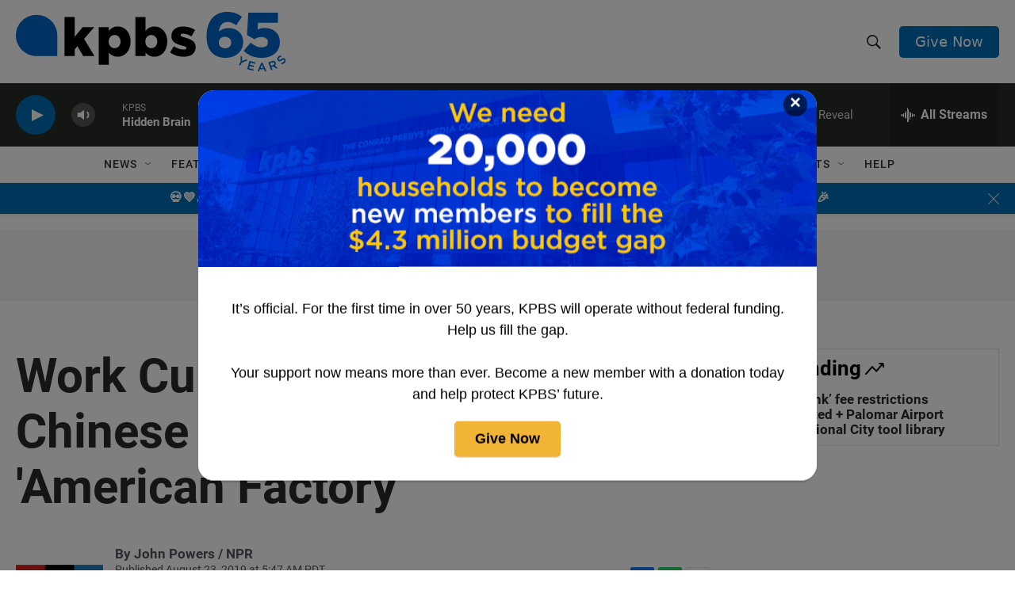

--- FILE ---
content_type: text/html; charset=utf-8
request_url: https://www.google.com/recaptcha/api2/anchor?ar=1&k=6LdRF8EbAAAAAGBCqO-5QNT28BvYzHDqkcBs-hO7&co=aHR0cHM6Ly93d3cua3Bicy5vcmc6NDQz&hl=en&v=cLm1zuaUXPLFw7nzKiQTH1dX&size=invisible&anchor-ms=20000&execute-ms=15000&cb=bwkyy29nvpr9
body_size: 45257
content:
<!DOCTYPE HTML><html dir="ltr" lang="en"><head><meta http-equiv="Content-Type" content="text/html; charset=UTF-8">
<meta http-equiv="X-UA-Compatible" content="IE=edge">
<title>reCAPTCHA</title>
<style type="text/css">
/* cyrillic-ext */
@font-face {
  font-family: 'Roboto';
  font-style: normal;
  font-weight: 400;
  src: url(//fonts.gstatic.com/s/roboto/v18/KFOmCnqEu92Fr1Mu72xKKTU1Kvnz.woff2) format('woff2');
  unicode-range: U+0460-052F, U+1C80-1C8A, U+20B4, U+2DE0-2DFF, U+A640-A69F, U+FE2E-FE2F;
}
/* cyrillic */
@font-face {
  font-family: 'Roboto';
  font-style: normal;
  font-weight: 400;
  src: url(//fonts.gstatic.com/s/roboto/v18/KFOmCnqEu92Fr1Mu5mxKKTU1Kvnz.woff2) format('woff2');
  unicode-range: U+0301, U+0400-045F, U+0490-0491, U+04B0-04B1, U+2116;
}
/* greek-ext */
@font-face {
  font-family: 'Roboto';
  font-style: normal;
  font-weight: 400;
  src: url(//fonts.gstatic.com/s/roboto/v18/KFOmCnqEu92Fr1Mu7mxKKTU1Kvnz.woff2) format('woff2');
  unicode-range: U+1F00-1FFF;
}
/* greek */
@font-face {
  font-family: 'Roboto';
  font-style: normal;
  font-weight: 400;
  src: url(//fonts.gstatic.com/s/roboto/v18/KFOmCnqEu92Fr1Mu4WxKKTU1Kvnz.woff2) format('woff2');
  unicode-range: U+0370-0377, U+037A-037F, U+0384-038A, U+038C, U+038E-03A1, U+03A3-03FF;
}
/* vietnamese */
@font-face {
  font-family: 'Roboto';
  font-style: normal;
  font-weight: 400;
  src: url(//fonts.gstatic.com/s/roboto/v18/KFOmCnqEu92Fr1Mu7WxKKTU1Kvnz.woff2) format('woff2');
  unicode-range: U+0102-0103, U+0110-0111, U+0128-0129, U+0168-0169, U+01A0-01A1, U+01AF-01B0, U+0300-0301, U+0303-0304, U+0308-0309, U+0323, U+0329, U+1EA0-1EF9, U+20AB;
}
/* latin-ext */
@font-face {
  font-family: 'Roboto';
  font-style: normal;
  font-weight: 400;
  src: url(//fonts.gstatic.com/s/roboto/v18/KFOmCnqEu92Fr1Mu7GxKKTU1Kvnz.woff2) format('woff2');
  unicode-range: U+0100-02BA, U+02BD-02C5, U+02C7-02CC, U+02CE-02D7, U+02DD-02FF, U+0304, U+0308, U+0329, U+1D00-1DBF, U+1E00-1E9F, U+1EF2-1EFF, U+2020, U+20A0-20AB, U+20AD-20C0, U+2113, U+2C60-2C7F, U+A720-A7FF;
}
/* latin */
@font-face {
  font-family: 'Roboto';
  font-style: normal;
  font-weight: 400;
  src: url(//fonts.gstatic.com/s/roboto/v18/KFOmCnqEu92Fr1Mu4mxKKTU1Kg.woff2) format('woff2');
  unicode-range: U+0000-00FF, U+0131, U+0152-0153, U+02BB-02BC, U+02C6, U+02DA, U+02DC, U+0304, U+0308, U+0329, U+2000-206F, U+20AC, U+2122, U+2191, U+2193, U+2212, U+2215, U+FEFF, U+FFFD;
}
/* cyrillic-ext */
@font-face {
  font-family: 'Roboto';
  font-style: normal;
  font-weight: 500;
  src: url(//fonts.gstatic.com/s/roboto/v18/KFOlCnqEu92Fr1MmEU9fCRc4AMP6lbBP.woff2) format('woff2');
  unicode-range: U+0460-052F, U+1C80-1C8A, U+20B4, U+2DE0-2DFF, U+A640-A69F, U+FE2E-FE2F;
}
/* cyrillic */
@font-face {
  font-family: 'Roboto';
  font-style: normal;
  font-weight: 500;
  src: url(//fonts.gstatic.com/s/roboto/v18/KFOlCnqEu92Fr1MmEU9fABc4AMP6lbBP.woff2) format('woff2');
  unicode-range: U+0301, U+0400-045F, U+0490-0491, U+04B0-04B1, U+2116;
}
/* greek-ext */
@font-face {
  font-family: 'Roboto';
  font-style: normal;
  font-weight: 500;
  src: url(//fonts.gstatic.com/s/roboto/v18/KFOlCnqEu92Fr1MmEU9fCBc4AMP6lbBP.woff2) format('woff2');
  unicode-range: U+1F00-1FFF;
}
/* greek */
@font-face {
  font-family: 'Roboto';
  font-style: normal;
  font-weight: 500;
  src: url(//fonts.gstatic.com/s/roboto/v18/KFOlCnqEu92Fr1MmEU9fBxc4AMP6lbBP.woff2) format('woff2');
  unicode-range: U+0370-0377, U+037A-037F, U+0384-038A, U+038C, U+038E-03A1, U+03A3-03FF;
}
/* vietnamese */
@font-face {
  font-family: 'Roboto';
  font-style: normal;
  font-weight: 500;
  src: url(//fonts.gstatic.com/s/roboto/v18/KFOlCnqEu92Fr1MmEU9fCxc4AMP6lbBP.woff2) format('woff2');
  unicode-range: U+0102-0103, U+0110-0111, U+0128-0129, U+0168-0169, U+01A0-01A1, U+01AF-01B0, U+0300-0301, U+0303-0304, U+0308-0309, U+0323, U+0329, U+1EA0-1EF9, U+20AB;
}
/* latin-ext */
@font-face {
  font-family: 'Roboto';
  font-style: normal;
  font-weight: 500;
  src: url(//fonts.gstatic.com/s/roboto/v18/KFOlCnqEu92Fr1MmEU9fChc4AMP6lbBP.woff2) format('woff2');
  unicode-range: U+0100-02BA, U+02BD-02C5, U+02C7-02CC, U+02CE-02D7, U+02DD-02FF, U+0304, U+0308, U+0329, U+1D00-1DBF, U+1E00-1E9F, U+1EF2-1EFF, U+2020, U+20A0-20AB, U+20AD-20C0, U+2113, U+2C60-2C7F, U+A720-A7FF;
}
/* latin */
@font-face {
  font-family: 'Roboto';
  font-style: normal;
  font-weight: 500;
  src: url(//fonts.gstatic.com/s/roboto/v18/KFOlCnqEu92Fr1MmEU9fBBc4AMP6lQ.woff2) format('woff2');
  unicode-range: U+0000-00FF, U+0131, U+0152-0153, U+02BB-02BC, U+02C6, U+02DA, U+02DC, U+0304, U+0308, U+0329, U+2000-206F, U+20AC, U+2122, U+2191, U+2193, U+2212, U+2215, U+FEFF, U+FFFD;
}
/* cyrillic-ext */
@font-face {
  font-family: 'Roboto';
  font-style: normal;
  font-weight: 900;
  src: url(//fonts.gstatic.com/s/roboto/v18/KFOlCnqEu92Fr1MmYUtfCRc4AMP6lbBP.woff2) format('woff2');
  unicode-range: U+0460-052F, U+1C80-1C8A, U+20B4, U+2DE0-2DFF, U+A640-A69F, U+FE2E-FE2F;
}
/* cyrillic */
@font-face {
  font-family: 'Roboto';
  font-style: normal;
  font-weight: 900;
  src: url(//fonts.gstatic.com/s/roboto/v18/KFOlCnqEu92Fr1MmYUtfABc4AMP6lbBP.woff2) format('woff2');
  unicode-range: U+0301, U+0400-045F, U+0490-0491, U+04B0-04B1, U+2116;
}
/* greek-ext */
@font-face {
  font-family: 'Roboto';
  font-style: normal;
  font-weight: 900;
  src: url(//fonts.gstatic.com/s/roboto/v18/KFOlCnqEu92Fr1MmYUtfCBc4AMP6lbBP.woff2) format('woff2');
  unicode-range: U+1F00-1FFF;
}
/* greek */
@font-face {
  font-family: 'Roboto';
  font-style: normal;
  font-weight: 900;
  src: url(//fonts.gstatic.com/s/roboto/v18/KFOlCnqEu92Fr1MmYUtfBxc4AMP6lbBP.woff2) format('woff2');
  unicode-range: U+0370-0377, U+037A-037F, U+0384-038A, U+038C, U+038E-03A1, U+03A3-03FF;
}
/* vietnamese */
@font-face {
  font-family: 'Roboto';
  font-style: normal;
  font-weight: 900;
  src: url(//fonts.gstatic.com/s/roboto/v18/KFOlCnqEu92Fr1MmYUtfCxc4AMP6lbBP.woff2) format('woff2');
  unicode-range: U+0102-0103, U+0110-0111, U+0128-0129, U+0168-0169, U+01A0-01A1, U+01AF-01B0, U+0300-0301, U+0303-0304, U+0308-0309, U+0323, U+0329, U+1EA0-1EF9, U+20AB;
}
/* latin-ext */
@font-face {
  font-family: 'Roboto';
  font-style: normal;
  font-weight: 900;
  src: url(//fonts.gstatic.com/s/roboto/v18/KFOlCnqEu92Fr1MmYUtfChc4AMP6lbBP.woff2) format('woff2');
  unicode-range: U+0100-02BA, U+02BD-02C5, U+02C7-02CC, U+02CE-02D7, U+02DD-02FF, U+0304, U+0308, U+0329, U+1D00-1DBF, U+1E00-1E9F, U+1EF2-1EFF, U+2020, U+20A0-20AB, U+20AD-20C0, U+2113, U+2C60-2C7F, U+A720-A7FF;
}
/* latin */
@font-face {
  font-family: 'Roboto';
  font-style: normal;
  font-weight: 900;
  src: url(//fonts.gstatic.com/s/roboto/v18/KFOlCnqEu92Fr1MmYUtfBBc4AMP6lQ.woff2) format('woff2');
  unicode-range: U+0000-00FF, U+0131, U+0152-0153, U+02BB-02BC, U+02C6, U+02DA, U+02DC, U+0304, U+0308, U+0329, U+2000-206F, U+20AC, U+2122, U+2191, U+2193, U+2212, U+2215, U+FEFF, U+FFFD;
}

</style>
<link rel="stylesheet" type="text/css" href="https://www.gstatic.com/recaptcha/releases/cLm1zuaUXPLFw7nzKiQTH1dX/styles__ltr.css">
<script nonce="nhiQ3j0avQPeA_X4_VkWIQ" type="text/javascript">window['__recaptcha_api'] = 'https://www.google.com/recaptcha/api2/';</script>
<script type="text/javascript" src="https://www.gstatic.com/recaptcha/releases/cLm1zuaUXPLFw7nzKiQTH1dX/recaptcha__en.js" nonce="nhiQ3j0avQPeA_X4_VkWIQ">
      
    </script></head>
<body><div id="rc-anchor-alert" class="rc-anchor-alert"></div>
<input type="hidden" id="recaptcha-token" value="[base64]">
<script type="text/javascript" nonce="nhiQ3j0avQPeA_X4_VkWIQ">
      recaptcha.anchor.Main.init("[\x22ainput\x22,[\x22bgdata\x22,\x22\x22,\[base64]/[base64]/[base64]/[base64]/[base64]/[base64]/[base64]/[base64]/[base64]/[base64]\\u003d\\u003d\x22,\[base64]\x22,\x22wpFxw6RSw5EKJ8KwFMOwTUXCtCZvOBTCocOowoXDtMORwq10R8O0BUzCvGnDnEBxwr5IUcOBQDNiw5A8woPDusODwrxKeUcGw4M4c27DjcK+ZCEnaHBzUEZcYy55wpp0wpbCojszw5ACw7AawrMOw5orw500woUOw4PDoAHCsQdGw7/Drl1FBg4EUl8XwoVtCFkTW1HCksOJw6/DtnbDkGzDhDDCl3cMCWF/[base64]/[base64]/CqSHDp8KdwpbDmXM+E8KMw67Dm8KkFVQIHT3CiMKDaiPDlcOrYsOBwrzCuRF1L8KlwrYFAMO4w5dhT8KTB8K4Z3N9wpXDn8OmwqXCrkMxwqpjwpXCjTXDvsKqe1Vew7VPw61rKy/[base64]/w4hUwpMuw63DvGXDsMK5w7oDRMKdPUzCrCUXwq/[base64]/CoyRTI8K0fE3DlVTCsmgVw6o3IsOOcMOdw4vCnQHDp3kXIsOHwr9eNMOvw73DpMKqwotPEEkTwqXCv8OORSBRRzfCjw0CMcOwR8K0EWtNw4jDlivDgsKLcMOGccK/[base64]/ZBXCtsO8KRjCvcKSwpPDvV7DihPCscOxwq9Ew73Ck8OVJ3zDtBXCsHzDhMOkwqPDjBzDmmMTw6Y5I8O4f8Ojw6XDuzDDnx/[base64]/CmkUCwqFmwpzCpDpeCkbCjXbCg8K8wqxnwrkyQMKRw7TDhiDDt8O1wqoEw4zDq8K8wrXChQHDsMKrw7kFS8OsanPCo8OQwppmbGNow4UFTcOowpPCpXnDm8KMw5zCi0jCg8O0bFTDjm7CuB/ClBp1Y8KIZsK1RcKnUsKcwodXQsKtahFjwooPY8KAw4DClxgCGDwheUIcw4XDv8Krw6RpXcOBBTwaWx14UcKTLXlNAAdvMwxpwq44a8Onw4kFwoPCjcO/[base64]/CpWdzasKzD8KDDS3Dv8OgGArCn8OpfUTCjsOKR0nCjMKsAhzCsCfDvgTCqz/Dg3fDoBFxwqXDtsODS8K6wr4Xwo1twpTCjMOSC111LzBFwr/DlcKBw64uwqPClULCojMFAnzChMK9QxrDpMOJDX/DtsKfYXTDni/CqsOLCyXCjxzDqsK/woFjcsORAFZmw7hVw4/CgsKsw4peCx8ww4LDo8KOfcO9wpTDjsOFw69SwpouGT1sCQfDr8KEe1/DgMOHwq3Crk/CiSjCjMKKDsKqw4lXwovCqCx1Jw5Ww7LCsQ/Du8Kqw7/DklwMwrFEw55KccKxwr7Dl8OfL8KfwpB8w7gjw7tWX2R6Hi7Cn33DmlbDhcOQMsKMPwgkw7wwNsOHNS9qw7jDh8KCRzbCicK/JWBibsKnfcOgGHfDqUsIw45JMlLClFwsLmvCpMKUSMOYw4bDr3Qtw5sxw4wTwr/DhDIGwoXDksK/w7BnwrDDqsKQw6kMTcOBwojDo2EZZcOhD8OkHlwww7JAcALDmsKiPMKCw70XWMKsWH7Dv0nCpcKgwpbChMKwwqVGLcKtSsK+wrPDtcKGw5FAw7bDji3Cg8Kcwo8tHSVsMD4KworCp8KpMcODfMKNITHDhwDDrMKMwrcDwrlbLcOMVEg8w6vCs8O2YG5MKhPCm8KLS3/DmXdnW8OSJMKiVAMbwqTDgcKfwrfDqmlYW8O+w63Cm8Kcw75Rw69Kw7o1wp3Di8OKVMOOEcODw5xPwqwcAMK3KU4Iw7jClj8Sw5jCjzYBwp/Dll7CuHUUw6/DqsORwrJZNQPDv8OLwocjNsOBfcKAw4IBN8OqDlQELUzCusOOUcOnZ8O/ORYESMOlHMOHcnA2bzbDqsOFwodrXMOPHXVJEzF+w6LDsMKwTHXDpgHDjQPDpyLCssKhwoEOF8O0wr7DiBHCmcOlEDrComdHSUplFcKXbsOiBzLDtScFwqkeOnfCuMK9w67DkMO6eiVZw5HDi0wRRXLCn8OnwqnDssOfwp3Dn8OPw5PCgsOLwpNNMGTCkcKuaEgYVsK/wpMqw6nChMOfwrjDiRXDucKEwrfDoMKjwpskPsKhCHLDkMO0TsKiWsKFw4/DvgsUwq5UwpoKTMKxISrDpcKaw4nClWTDjsOzwpPCqMOwTk1xw4/CssKOwrXDkmRrw5dcasKqwrouJcOTwrVwwrlCSn1YZFHDkD5fe1pMw7hWwrDDuMK3wrrDmBJtwp5OwrgII18xwoTDicO0WMKMYsKxa8KLd28cw5VZw5PDnHnDpSfCsXMIKcKFwqt0CMOHwqJCwqDDjUnDmkgvwrXDtcKww7vCp8OSPMOvwo3Dg8K/wrFpO8K7axNsw7bDisOCwqHCkCgBID58FMKRPzjChsKOSCfDn8KWw57Dv8Kiw6rChsO3a8OIw5TDkMOkT8K1fsKowq8rDwfCg3sSYsK+w73ClcK7Y8ObBsKnw6djU0jCr0jCgRZSFlBpVjwuJ2Muw7IBwqYuw7zCkcOmFMK3w67Dk2ZPJnU7fcKXLS/DusK3w6LDssOlK1fCs8KrJSPDjMObM07DjGFswpjChC4cwrDDlmlyPDvCmMO8QFBaWXQsw4zDrEBTV3ESwp8SBcO7wpZWZcKTw51BwpwAb8KYwpTDu3AzwqHDhlDCnMOgbG/[base64]/Ci8OJwo7CrX5Kw43CukDCsTLDmcOTfj7Csmhfw5/CuwonwpzDocKsw5vDkCjCpcOYw6pNwpnDgVDCsMK7LlwVw6jDiSvDgcKEI8KuVsOoM0zCtlJtcMKOX8ODPTrCocOrw6RuIFzDvl8oXsKqw7zDhcKYL8OdOMK/b8KswrbCiXfDkirDp8KWaMKvwqFSwr3DvQN+RU3DoCbCvXNfSHNbwpvDrHDCicOIAh3ClsKGYMK7UMO/Ml/ClsO5wpjDq8O5UGDCoFvCr18qw7XDvsKFw4DChcOiwrpyb1vCpcOnwp4uasKXw73CklDDqMO+w4fDllgtFMONwo8SUsO6wpbClFJPOmnDmlk4w7PDvsKWw4kCWmzDjgB5w7XCkyIcKmrCpmdlZ8KzwqZpLcOib25Rw63CtcKOw5PDocOow5/DgUzDk8OBwprCuWDDtMO1w4HCrsK6w6VYOTXDoMKDw6DDh8OlAhJ+JWHDjsKHw7o9ccOmVcO+w61HW8KVw4R+wrLDucOlw7nDrcK3wrvCrn/[base64]/[base64]/DjMO8J1NaOcKBGsK7wqfCnX3Du8OWw6bCocKsMsOYwobCh8KHGATDvsKJA8OJw5QaFQxaRcOvw5QlLMOewonDpCXDq8KAGRLDmHbCvcKLC8KZwqXDh8KOw5pDw4BBw4J3w7kfwrHCmFxMw7bCmcKGb1sMw501wqE7w68zw6leHcK8wr7DpAR7FsKXA8OGw4/Di8OICA3Co2HCgMOEG8KyVVjCoMODwpvDt8OeHEHDtEcMwrkww5TCuH5SwotsZCPDlMKNLMOewoHClRQ0wqgFCx/Cjg7ClBYFMMOcAAfDjhfDoUnDi8KDSsK6bWzDkMOECwI0bcKVX1LCscKKZsK5bMOEwrNoQDvDpsK7WMOCH8OpwoDDp8KswrvCqV7CiXRGYMOPVT7DvsKMwpwiwrbCg8Kmw7/CpwAJw6kewoTClBnCmAcFRCF8TsKNw47DrcOGWsKqQsOAE8OzMiJfbERnHMKDwrtAah3DgMKowojCp1cOw4nCsApjcMK7XBfDkcOaw6HDgMOiWydLDcKpSVPDqhQ9w67DgsKWb8OVwo/CszvCsk/DuVfDmhDCl8OFw4XDo8Okw6wRwqTDlW3DosKiZCJsw74mwqXDp8Opw6fCqcOYwpQiwrvDmsKgJWbDoWXCj0NrTMO7RMOBRj5aO1XDjlMqwqQowrzDqBVRwoc/wohGGB/[base64]/DtcOUw7NTWmjDjcK4w7rDmcOYw69IWHjCohDCnMKzBWJ+K8KFQMOnw47CoMOvHhEgw54ew4DCncKQKMKwVMO6wokkRVjDlmoyMMODw6Fiwr7DqsOXF8OlwoTDrA0cemDDisOew4jCqy7ChsOaX8OddMO8Rz/CtcO3wr7Dp8KXw4HDhMKtMFDDtDFmwoMTasKnMMO7SwLCszEqYVgowo3CiEUiSxpHUMKeHMKkwoQzwphwQsK0OC3DvW/DhsK6SWnDshFDGcKpwpTCjyrDu8K9w4JYWhHCpsOpwp/CoFIswqXDv3DDncK7w7fCsgrDsmzDsMK8w6BIB8O9PsK2w5FhXXXDhUk1ccOPwrQ3wofDjnjDkR3DosOSwp/DpVnCqMK+w4rDiMKOS35TIMKrwq/CnsOqZGPDoHfCncKLcyLCs8O7esOBwqbCqlfDjsOsw7LCk1Rmw4o8w7vCicOFwrzCq2l1JDrDkEDDusKoPsKSYDNYNig5dMKuwq95wqPDo10nw5RzwrhFMEBZw55zKw3CpT/DqzxVw6pNw5jCn8KNQ8KRNVgywrbCu8OrNyJyw7suw7ZNJCHDrcOGwoYPa8Oaw5rDhSIOJsOcwqnDu0tjwqVsCcOjUXvClGnCq8Otw4NhwqDCh8KMwp7CksK+X1vDiMKdwpYWKcOEw43ChncpwpoQMh4/wqF/w7bDhMOVVyEhw6thw7fDm8K/OsKAw5NZw7shAsKMwqshwpnDlDN3DiNGwpgSw7LDvsKewo3CvXJQwqt9woDDihbCvcKcw40Nb8OANzjClkMiXl/[base64]/Cl2PDo8Kbw4vDmHo+YcOawq/Dig3DtCPCucKUKRTDlwrCjsKKYnPCt3IIc8KgwobDvgxsUg7CpsKKw7xLZlY3w5nDqBrDjR9HDFhwwpXCpx4fW2BDbw3CvloBw5nDoVTCvDHDnMK+w5rDm3Q7w7IUbMOzw5XCp8K3wpTDqUYLw69Fw6zDisKEBE8Fwo/Dk8OVwoDCnFzCscObOxx5wqFmbDc+w6/[base64]/DjsKRSgVpw7lLQmbCksKUw7jDssOZwqkDRMKbMz4bw4YMwrNZw5bDp0o+GcOVw7rDgcOnw4DCu8KbwpzDqgAxwqHCjcOYwqhjCsK+woNaw5DDqyXDgMKXwqTCkVMbw5l4wqHCuS7CtsKbwqZlYcONwpPDvMO+dVnDlEJ/wrfDpzMCWcKdwpwAW3vDhsKxVWDDsMOSDsKPMcOqGsK+K1rCr8Ohwp7Cu8Ouw5rCqQxpw69ew79kwrM1f8KFwpcodWfCq8OXRk7CuxEPDAEYYhTDvcKEw67Do8OmwpPChGLDmjNNNT/CoExyD8Kzw67DvcOcw5TDn8O9GMOUewfDt8KFw7w/w4tfIsO3dsO9b8Kiw6QYGDYXYMKQRsKzw7bCllAVFS3CpcKeHx5fBMOzWcO0UytHPsOZw7hRw64VGEHDlTYMworDoGkNVm0aw6HCi8Kaw44TEmnDjMOCwoUHVSNrw60nw6FRH8OMcRbCvcKKwoPCq1Z8KsKTwrZ7w5M3acOMJ8OEw6k7CGw6NMKEwrLCji/CuiAxwoFuw7PDvMOBw71ofFrDoF1yw4gCwoHDvcKgeBwxwqnCgDMbAiMVw5fDncOfX8Otw5PDr8OEwq3Dq8KFwoZzwoMDHR59VsOowqbDrwA4w4HDpMKAYMKYw5/Cm8KNwo/DqMKqwqbDqsKrwq7CthbDlzLCqsKcwptaYcOwwpp1CXbDj1ZZOQ7CpMOeUsKVF8O0w5vDindmXsKqMXTDu8OvVMKlwpA0wphGwowkJcKLwo4MRMODU2hPw6xIwqbDtj/DjRwrI2rDjHzDlzkQw7MZwoPDlCUcw7TDm8O4wpUgDgPDmUbDscOJIVrCicKtwpQLL8KcwoPDgz0lw5c5wpHCtsOhw6Mow7NNAnfCmj0jw44jwonDmsODWTLCrUUgEk/[base64]/DoTfDqQt6w7Fkw5zDp3cmw4PDp8KJwrPDtjjDvS7DtDzCk3k7w7bCgGQwMsKxdwrDkcO2IMKiw6rChxIqRMKuGkfCumjCk1U9wotAw6zCsGHDtl/DsVjCrlR8CMOMCcKCB8OMSmPDg8Odwqlfw77DtcOxwpbCoMOewqTChsO3wpjDpMO/w4oxVFMkREnDu8KwKWVrw58xw6Erwr3CjBHCoMK/D33CrCnDmVPClDN0aDPDpVJfbBQZwpsmwqUKayrDkcObw7fDrcOzFxBtwpFDO8K0woQAwqpZT8KCw5XChR4Yw5hMwojDnjduwpRfwrLDqCzDs2bCs8O1w4jCo8KUCMOWwqjDlXp+wrc7w55RwpNMOsOmw5tLVXhyESLDrmfCrMKGw43ChQXDsMKCGCTDr8KSw5/Ck8O5w6rCvsKYwqZlwowOwrBOWDpOw7kSwoECwozDoSvCiFdPOydfwpnDlxd3w6/[base64]/w70zDcKZwoHDncOzLMKbw40zMMO6wrciRDTDhTXDtcOvTMKva8KUwpDDpR8LdsKrSsO/wo1iw5xZw4lpw4ZuDMOkckvCpns8w7IeJSZlLBrDl8KHw4crQ8O5w4zDncOIw7J3URRhFMOfwrEbw70LfFkEGHzClcKgFnXDjMOKw4kCFBTDjsKtwrHCgErDly/DpcKtaEzDgCw4NGjDrMObwqHCqcKefsOXPx5wwrcIw4HCj8OOw4PCrjYTWTtlDT1jw4VDwoQawo8RRsKXw5V8w6Mww4PDhMO/[base64]/DvGgVwr3DqsKNwqR/ScK/OGzCj8KlDFbDvx0Nw7xMw611DAXCgl9Ew4jCiMKowpkJw7cIwrXCj34yd8KcwoN7wp1Fwqk/KxrCikDDhxZBw7fCtsK/w6fCpiAswrRDDy/CmzjDsMKMdsOSwpzDhzzCpMK2wpwuwrkZw45uDlbCmVUvdsOjwr4bVGHDoMKjwodSw60jKsKQdcKgOzRlwq12w4tkw4wswoR3w6Exw7PDsMKmV8OKQMOew4hNXMK4VcKZwrl+wq/CgcKOw7DDl0zDisK9SwoXXsKewrHDpsKCMcKJwoPDiUItw6AOw7ZLwobDuEzCmcOLbsOTAMK/bMOmFsOFD8OYw77Ck2/DksK/[base64]/[base64]/En3CnMO1bcO2ZQgsJcO8wp3CjG3DvH/[base64]/DtsOZCcOXWT7Dtl9XIw4SdlNxwobCj8O7HsKNO8Oyw7XDqSzCmCvCnhhFwpRuw6/DgFw8PTVEdcOjSDVOw5PCkHfCh8K0w7l4wrjCqcKgw7/CpsK8w7UqwofCiVxww4vCnMKow4DDo8Oow4HDmxgQw4RewpDDicOtwrPDilzCtMO4w5dFHgRARWjDtHsXXCLDtRjCqCtEbMKFwr7DvWnDk0RKJsK5w7ZmJsK4MV7CmsK/wqNND8OiGQ3CrsKkwrjDg8OPw5HCgg3Cgg4uShUxwqLDtsOnDcKgbk1+NsOUw7Jww7DCm8O9wpfDsMKBwqnDicK7DnTDhX4/[base64]/RXNlwobCisOBWFYIGTPDisK1w7M9w6/Dm1Bsw7kdaRI7DMKxwqMIMMKREk9ywovCvcKwwpcWwr0nw4wOA8O0w57ClsOaIsOQWWBOwoHCqsOzw5bDjnbDhxzCh8KbcsOUDl8vw6DCvsOCwqMAFFt2wpDDqnXClMOhWcKPwolVWzzDmD/Ds0BHwpxqLE9kwqB9w77DusK9Py7Ctx7ChcOKZj/[base64]/[base64]/DvMOkTDTDvsKxw5YdKgzCkB8ow5ZdwqNDd8K7wobCv3c6RMOBw68RwpbDlgXCvcOxO8KbH8O4LVHDhx3CgsOIw5jDjhR/UcKLwp/[base64]/CjcKKM8O0w7/Ck8OmWsK4wp/CsRBRYcOmwpwzwrNuRl3DknDCo8KswoXCqMKKwovDuF98wpfDpn1Zw74gek83b8KlV8KKPcOPwq/DvcKow7vCrcKFGkwcw65ETcOBwqnCpnsbdsOffcOfQMOlwrLCpsK0w7LDlkFvR8KUH8KGXmsqwoPCoMOOAcO7Y8K8Y2NBw4vCpB90ezIsw6vCkRLCtsOzw4XDgyDDocOVKDjCusKSL8K9wqjCsFFiRsKTMMKDJcKMDMK+wqXDg1nClMOTIUECw6ddDcOCSHg/DMOuNcKkw6DCusKgw7XDjsK/EsKaYk9Xw7bCoMOUw75YwpvDrEzCusOdwoTCj3HCnRXDoAl2wqLCqldNwoTDs1bDhnlFwpjDu23DoMKMVlrCocO6wqdqKcKkNGYtRsKew7JowonDh8K3wpjCkB8HaMKkw5fDhsOIw7h6wro2a8K4cG3Dg0PDkMKVwr/CtMKhwoRxw6PDv1fCmAbCi8Oxw5prGWdgLgbDlVrCsF7CnMKJwprCjsOEX8OnM8OPw5MtXMKTwpZgwpZIwrgEw6V/[base64]/CjXszFcKnM8OTw5LDhAbChA/Dk8KidMKVw4jCh8OPw6B9BgXCp8O5XMKzwroCMsODw51hwr/[base64]/Cu3DCqHUsfWIjw5taLT7Ct8Kdw7ATbxxqI2ghwogXwqo8KcKRABd5wrwew4tQW37DiMO+wptzw7jDgUcwYsO1eFtDZ8O/w4jCpMOAfsKGOcOGX8Kmw6AUCCpfwoxNAVnCkwDCtsK8w6Ezwr4VwqQ9EUPCpsK/Kg88wpfDusKfwocvwrLDpsOHw4xfUgA5w709w5zCqMOiXMOkwodKRcKzw4lKIcOkw6VEMzLCg2fCuiHCgMKKD8OJw73Djx5Tw6U1w7cewr9Mw7VCw7BAwpk2wq3CpzjChyTCviTCr3JgwrlHXsKYwppiCChjHnMgw7NYw7UEwqPDjBdZTsKSL8KyZ8O1wr/DkGpsS8O6wq3DpcOhw5PCu8K4wo7DoUUAw4BjDD7DisOJw6xAVsK2R05DwpALU8OhwqnCqG0ywqXCg33Cg8OCw7tHS2/[base64]/CkMKeVcKuw7/Do8OUREd7WcOew41uSCkewqhkAhLCpsOlGsKfwpoSL8KLw6ENw7nDnsKVw63Do8ODwqfCqcKgVkHDoQMpwqvCiDXCvHnCiMK4K8KTw5UrI8O1w5dxIcKcw6hzUyMFw5YUwoXCt8KOw5PDr8OzRhoDesOPwoTDoG/Cr8OHH8Omwr/Do8Oiw4PCkDXDu8K9wrVELcOOCHUlBMOOPHPDlVkec8OzJsKtwqh8MMO6woTCkQohJnxfw5cpw4nDicO8wrnClsKSWCtJSsK/w54kwrDCi11jUcKCwp7Cl8KnHzEHJ8Oiw5gGwr7CkcKUDXnCtV/DnsK9w69xw7nCmMKsdsKsFVjDmsOHFBzCt8OYwqrCuMKDwpFyw5rCh8Kde8KjVcKiYHrDhcO1Z8KwwpY8TgJYwqLDjcOYIkMNEcOEw4UjwqnCusOFBMOCw7cTw7QEfVdlw6RKw5hMdDBmw7AawpPCucKgwrLChcOpVXbCuV/Dj8Ofwo57woF5w5kYw4QHwrlhw67Co8OVW8KgVcO3bmYvwqHDgsK9w5zDucOtw6VFwp7DgcOpTWYKGsKpesODGW0rwrTDtMOPNsOBfjo1w5HChWLDpUpXKcK0cDRhwp/[base64]/Cj8KRUkvDisOlL3DDv8Osw7TCicKDX0rCmsKyV8KNwoQpwrjCucKzTxfChHRlaMK7wqLCpiTCl2paTVLCtsOKX13CmifCuMOtFXQlDlrCpkDCl8KeIErCrHTCtMOpCcOfwoMNw5zDncKPwodQw7rDhzdvwpjCojrCmhLDlcOEw6E/LxrCmcODwobCsgXDr8O7KMO8wpQROcOwF3LDo8KVwpLDrR/[base64]/[base64]/wrHChsKmwoPCpQkFOMKFw6Y9bz9wwozCsBfCpgrCocKmCUnCuj3Co8K+CTNjXhAbIsKbw6JjwphGKSXDhEVLw6PCiT9BwobCghLDpMOlcyBCw5kkVFllw7JEU8OWacKVw701LsOOSnnCuXpDbwfCksOMUsK5UlxMRQLCrsKMPQLCu23CqmDDtmd/wrfDrcO2WcO9w5DDgsOMw6bDs048w7vClCnCugzCihlhw7Q5w7HDrsO/wp/DqsKBSMK4w7vDucOjwpvCvFRecErCl8KNF8KWwppwciVCwrcVVFHCu8OtwqvChMKNAQLCvhXDnHLDh8O5wqEGfQ7DoMOIw5R7w53Dg0wMfsK4w6UYM0DDqmBvw6zCn8OVJMORQ8Klw4VCVsOyw6LCtMKnw5ZgN8OPw7/DnxtuY8KGwrvDiEvCm8KOZ0tNeMOGAcK/w4xsH8KJwp02RHQhwqkMwoY/w5jCkAXDs8KfF3k7wqlHw70Cw4I5w5RYfMKMQ8K9b8O9w5B5w7ZjwrnDoz1vwoJvw7zCrSDCmxpbVAk/wp90M8KDw6DCtMO9w47DlsK0w7Nmwp1tw4t7w4w5w4vCrVXCncKPGMKGZ3d6dsKgwpBRRsOmK1hXbMOVXCTChQ4BwpdQVMKGcGTCoi/[base64]/[base64]/w5jDsG/DnkImw50Lw4Z1Y8O4wqnCmsOHShJNCGHDiD5Tw6rDmcKIw5cnWSLCmGYaw7BLHsOvwrrCkkUOw4VTBsOUwoIbw4czWz4Sw5U9FDE5IQvDkMODw5g/w7/[base64]/[base64]/Cg2wob8K7wqE2wp7DsgjChg3DrRzCgcOVwo/CsMOHZhFpR8ODw7fCs8O2w5DCucOPLVPCkG/Ds8OaVMKlw5lVwpHCk8KQwoBzw6N5VCJWwq3CkcOUL8OHw4JZwqnDhHjCkkvCtsONw4fDmMOzY8K3wr0ywrPClcO+wrdtwprDhi/DohPDtXcWwrfCi2XCsyIyRcKtXcKlw518w4zDlMOESMK9BHV3dsKlw4bDjsOnw7bDkcKSw5TCo8OCEMKFbRHCpEvDlcOfwpnClcOdw47CpMKnDsOGw4MNTElqNnTDp8O5NMO+wo98w6cPw7bDscKXw48+wr/DhsKXeMOCw55jw4BmE8OYcQTCqzXCsSJKw4zCjsKjHCnCrWwWPErCo8KNSsOzwrtFw4vDjMOJPHtQIMKaPlMxFcOAUV/DlBpBw7nDs0FMwpbCuT/CkRxGwrEZw7vCosOwwobClRA5VMOwXsKtRwh3eiXDrj7CisKVwpvDmi9BwonDicK+LcKyKsOuecODwrPDhU7DlcOAw4xBwoU0wp/CkhjDuA0TFsOvw5vCgsKIwok1OsOmwqTCh8K0Ng7DjRzDtSTDrHUkXnLDqMOVwqJUJH/[base64]/MH/[base64]/DlgrCui7DmsK6wr3DtMOjw4nCkzlDGSkNXMKKw67DrilawpBDaSrCpz3DvcO4w7DChRzCiADCl8OZw5TDtMK6w7zClw4lV8OtaMK3GjXDkx3CvGzDksKbezfCswp/[base64]/woZRwoHCo2XDlUHDiXssw7lndsOVE0TDgsKAw4FpdsO4RFrCvVIrwqLCtsKdfcKvwqkzWMK/wooAdsKEwrJhLsK9BMOPWApVwoLDvATDp8OjLsKNwpHDv8Oxwooywp7CrnDCt8KzwpbCkETCpcKuwo9pw67DsDxhw6NgJHLDksKiwoPCnHA3Y8OLHcKZcy4gEUXDj8KDwr/[base64]/[base64]/DmMKowr16w4LDisOoTMKIw7sxwpfDtsOQHcOrAcKaw43CvB7CgMOvS8KFw5Now4I3SsOow706wpQpw4DDny7Dk3TDkCZHWsKXEcKfJMKlwq8qWURVesKmY3fCkjxDWcKDwrdMX0ERwpnCs3bDvcKxHMOUwo/[base64]/[base64]/w6UKwqlrw5jCqMKSwrVLMlFHBH1xHn7CqDvCtsOkwrU4w6lxA8KbwqQ+WmNDw7E3wo/DlMK4woEwO1/DrcKuUcO1SMO/w6bChsKoRhjDiTJ2IcK5e8Kawq7CqHFzKjYZQMKYf8KQWMOawplgw7DCtcKtf3rCmMKCwotQw44Gw7TCkVkNw5gfISc3w5jCgGEpPGsnw4TDmVo9Zk/[base64]/GwBRwotkAxTDpDVHR3TCpj3CisKNwr3DgcOmw5VeLhnCjsOSw4nDgk8xwosAF8Kow6PDnjfCsgF/ZMOHwrx4YQcqBMOncMOBASvDqyzChRw8wojCgmNew7bDmRxDw5TDigkEDDMfN1bCkcK3HRdzUMKKQwoEwoNNITZ6e1N8CSE5w6zDu8K0woXDrWrDvAp3w6Uaw5XCp2/CrMOGw6QDDSAIF8Oyw4TDmgtow53CtcKkaVDDisOgAcKjwoEzwqHDvk8RVW4AH2HChGp2JsKPwok7w4plwoQ4wrLCscKYw7V2Bw5JMcKgwpFXT8KMIsKdEgvCpU4gw4jDhl/DnMK9D3fDhsOmwpzCmGwxwovDmMKGUcO5w7zCok4FdT3CvsKLw5TCrsK3OjBMZBFoVMKnwqvCjcK5w73CgXfDpyvDmcOEw77Duk5aTsKzYcOdfV9MCcOawqgnwqw0T3fDncO5aSdYBMK3wqHCkzpNw7NxGndgXlbCsT/ChcKDw5PCtMOIEgHCkcKaw4DDh8OpbyFvchvCi8OnNUDCowQTwrJWw6JASkrDmsOCw4x6BXUjJMKFw5pbKMK+w4InGXMmJgbDkwQiR8Oow7Z5woDDsSLCrcOOwp56bsKfYHZHAHMjwoPDgMKMWcK8w6nDiT1JbUHChy0mwq92wrXCrUJETQ5uw5zCsR8SKEw/NMKgOMOTw7JmwpLDtiLCo0Rhw5LCmj4pw4PDmxoWIMO/wodww7bDmcOQw4jCpMKtJcOUw4TCjGANw4ILw4s9O8KRBMKjwpAxVsKXwoQ/wrc6SMOVw7Q9GCvCjMKKwpE/w4cFQsKlJ8OFwrTCksOATThVSQvDrirCtjPDicKVYsOGwpbCmcOTOD8AOzPCmQIFIyRvbMKNw5stwrIPS3AGO8ONwoVneMOzwo4obcOnw596w4HCjD7DoVpeCsO+wp/CvcKjw77DkcOiw6PDp8Krw7/CmsKAw4BAwpV1VcKKMcKMw4Jkwr/CuSVKdFcpDsKnBDxAPsKoIwzCtiNrBghxwqXCrMK9w7jCtMKjNcK0eMKDJk5Cw4UlwrvCj2thZ8KuQwLDpC/Cj8OxCjHCisOXc8OBZFxeacOWfsKMPCXChR9FwrhowpQaS8O9w4LCjMKdwoTDusO5w5EDwoVSw5jCgGbCrsOFwp7DkzzCvcOowoxSe8KsSzbCgcONBcK6bcKXw7bCsgDCtcO4RMOIBEoJw43DrcKCw5QRXcKIw7/Cgk3DkMKyZcOaw4Fuw6/[base64]/[base64]/JsKGw4sVw6d0WsKCFE7DjQMRZMKTw6h1wrsmb1FOwowUZ3PCrTHDmcKEw6t7E8K6fGrDpMOxw6/CiwvCr8Kuw4vCpsOqQ8OSIkfCmsKyw7nCmwAIZmHCoj/DrRXDhsKVV3NmWcKvHMOZaHAkCT4rw6xedAHCmjVcBnkeF8OjRh3Cu8OrwrPDpCg0IMOQGCTCmhbDuMKBIyxxwpRrK13Csnt3w5PDrg/DkcKscCPCjMOhw4U5FMOXKcKhQEbCqmAGwojDpETChsK/w43Ck8O7Pms8woUMw7JoG8OHHMKhwoPChE8ew7bDkxkWw67Dv2TDuwQFwopaR8OdZ8OtwrlhM03DkG4XNcKdM0HCqsKow6FnwrtTw7QAwqTDgsKcw4PCgFPCgXBeX8KPZ1B3SHfDl3FTwp3CpQnCjMOOGDwsw7kjYWN/w5nCqsOKfkTDl20VS8OJDMK4DsKWRMOXwr1RwoPClwkSDmnDsV7DsiLDh25Ue8O/w69YVsKMGx1bw4zCusKZaQZDNcOve8KzwqLClwnCsi4XbHMswpXCtFvDm1PCmnZKBB8Rw4rCu0rDj8Orw5EywoluX2NUw7c9FUNTCMOUw54bw4w3w5V3wrzCucK9w7LDohvDlg/DvMKIUmBwQ3fDgsOvwrnDsGDCojJeWBnDicKlQ8OuwrE+WMKDw6TDqMKHCsKwOsO/[base64]/BcOewqozEsKNwqzDu8O6w4PDkQcCw6d9amx3G8OJw6XCiFw2OcKUwojCiVN6MT3CsxYFGcOKMcKqYSfDqMOYN8KwwrYQwrbDgxPDsFFoBBQeCT3Dj8KtGBDDvcOlGsOKDz8YBMKdw7FpXsK/w4F9w5DCkjfClsKZT0PCkA/DsVrCo8Knw5lvasK/wqHDqsOpBMOdw5fDtcOQwoB2wrTDlMOlFyYyw7rDtnwTbA3CicO/H8KkGT1aHcKBNcKKFW44wpRQQwbCsEjDl2nCrMOcAMOIKMK9w7pKThNRwqBRPcOUUzR7WG/CsMK1w7QLOzlOwoFLw6PDrwPDh8KjwoTDlBIWEzsZCFlEw4JLwol7w4paLMO/AcKVesO1aw02CQLDrFsGKsK3HwIBw5bCiw9uwr/Dr37CtWrDqsKjwpXCv8KPGMOHUsKXEk3Dr2zCl8OIw4LDs8KAACnCosOKTsKXwprDiBDDs8O/YsKbC0ZRdgI3K8KBwrLCuHXCmcODAMOcw73CnyLDocO/wr8dwpMIw5cMNMKkCDnDlcKGwqDDksKaw5dBw5UEcEDCmm0kGcOrw6XDqD/Dm8O8WMKhccOQw6Elw4bCmw/Cj2Vif8O1R8OdARQtR8OiIsOdwqIcJMKNfX/DiMKFw4bDu8KJcGTDrlY+ecKBMmrDi8ONw4onwqxYOj8lYMK+KcKTw5/CosOTw4vCqcOgw43Cr0nDrMKaw5h7BTDCtGXCp8KecsKTwr/[base64]/Du8KYwqjChVN+w4TCg8Kbb8OkH8OAw5bDv8ODV8O3bT4lGxPDszwkw6g4wqTDvUvDnhnCnMO4w7zDoADDgcOTcgXDmzNow7QiccOuekHDqnbCtWxVP8OVEx7CjE91w4LCqUMMwo/CoQfDl21AwroASEsvwqcKwoVRVXPCtH5pS8OGw5ARwoHDqsKtBcO0aMKPw4bCi8OrUnFxw5fDjMKywpJuw4vCrF3CksO2w4wZwpFHw47DnMO4w785ajHCmyY5wo1Ew7PDkcOww6UMHllEwohJw5DDnhDCk8K5w6N5w75SwrhbTsO2wq/[base64]/[base64]/w4NpCcKxwrvDjRVpPMKAw595w5R0w781wq9lVsOdVcOFLcOxck4sdUZZeAjCrQLChsKPIMO7woFqPABqKcO3wo7DngXChENXKMO7wq/Cu8OywoXDg8KVE8K/w7HDsTzDp8OVwo7CuTU8KMOow5dOwpQ3wr1JwqU4wpxOwq5iL05lHMKuR8KXw6FRbMKRwqbDsMK6w5bDusK9QcKBJQfDocKqZC1CAcOSeX7Dj8KcYcKROCF5TMOmLWRPwpTDoTxidsK6w71ow57Dg8KOwoDCn8Kqw4DCvjPCrHfCrsKTCAYYTy4Nwp3CtX/DimfCiy/Cq8K9w7YLwpspw6hrQCh+TgHDsnBvwqxIw6h6w5rDhQfDtgLDisKKN3tNw6DDlcOmw7rCgirDqMKIbsOJwoBOwrkKARQtZcOrw5/Dm8OuwprDm8KaOcOGTU3CmQR8wpPCtMO4asK7wpBwwqICPcOLw79nRX7DosOTwq9YfsKWEDjCpcKLaywLW30aZkTCgGJjEnXDucKSIFVqRcOndcKuw7TDu0/CqcOFw6U9woXDhwrCnMOyMHbCosKdXMOICWjCm2nDqlRtwohuw4tXwrXCmHnDnsKEa3/DsMOLD1LCpQ/DskEow7LCmAYYwq8Bw6zCk2Fywp1lQMO3GMKqwq7DkD5Gw5vCo8OZcsOWwrJwwroaw5/CvykjYkzCtULCtsKyw6rCrUfDrzAUVwMDOMOywq9gwqHCv8KwwpPDnXDCpRUkwo8fX8KSwpHDhMOtw67CiB8owr5JNcKMwo/Ck8OmelAVwoF3NcOsYcKww7EnZTXDn0EVw63CocKGeG45cG7DjsKmC8OWwqzDlsK6PMKHw5wrMMOJdQ7DrlbDnMKeVsKsw7/DncKCwo5KWCMxw5BQfTvDj8O7w75Gf3LCv0vCjMKSwpI7bjYCw4PDoQ84wocPJy7DisKRw4TCgXVAw617wpfCoTbDriFWw7LDmm7DqsKbw7kcfsK+wrnDoWfCjm/DrMKnwp8xXWMxw5BHwo8YdcKhJcOQwrrCpibDlGbCuMOeGnlLV8O/w7fCrMOCw6LCuMOyLDVHdQzDg3LDnMKEbXURX8O/YMK5w7rDvcOIOsOBw5NUaMK8wr4YDcO3w5zClDR4w6jCrcKXRcOEwqI0w5VyworCvsOTGcOOwodYwoPCqMOzDl/Dlgksw5nCkMOsXwvChTTCiMKfWMOIDCrDmMKUS8O1AgAyw74jDsKFUiQgwr09KGQowoVLw4JQLcOSDcKWw6IaSUDDsQfCpBEmw6HDr8KUwp4VT8KWw73Ct1/DsQ/[base64]/DlMOQw71ewq/Cs8ODw59mw6dfw4A6w43CkgRhw7o+wr8Jw68RT8KJasKFbMK5w4hjL8KnwqZiXsObw78IwqNOwp88w5TCr8OeOcOAw5LCkhg0wpp0wo4JYVF+w6bDpMOrwqfDoj3DnsKrA8OIwpolLcKPw6d/TWTDlcOcwqTCqEfCqcKyHMOfw5vDrXnDhsKDwpw5w4TDijNiHVdPRcKdwrMhw5XDrcKlWMO1w5HCqsKuwrnCtMKXJCQmY8KkBsKkQwEFCVnCtyxPwq0cVFHCgsKQFsOxdcKkwrkIw6/[base64]/DhsKLw4LDusOjwrDDsw8CwofDgUjCp8Kzw6tWwozCqh1GesKRFsKuw4nCj8O7CSPClGwTw6TCo8OIwrNhw4LCkXzDrcKmAjAXMVILMg5hUsKSw67Dr31Ed8KiwpZvH8OHXgzClcKbwrDCjMOUw69fQyx5P3gueS5GbsKww6QqAiLCocO/E8Onw4cEflnDnz/ClF7CkMO1woDDhkFXW14Mw4ZmMWnCiQtgw5sBGcKrw7HDkETCocKjw5lqwrjCr8KIQcK1fWnDl8O4wpfDp8K3U8O3w5vChMO+woEnwp4Qwo1DwrnCocOIw50RwqPDp8Klw7PDiSJuJcK3fsOAXDLDrW0P\x22],null,[\x22conf\x22,null,\x226LdRF8EbAAAAAGBCqO-5QNT28BvYzHDqkcBs-hO7\x22,0,null,null,null,0,[21,125,63,73,95,87,41,43,42,83,102,105,109,121],[5339200,512],0,null,null,null,null,0,null,0,null,700,1,null,0,\x22CvkBEg8I8ajhFRgAOgZUOU5CNWISDwjmjuIVGAA6BlFCb29IYxIPCJrO4xUYAToGcWNKRTNkEg8I8M3jFRgBOgZmSVZJaGISDwjiyqA3GAE6BmdMTkNIYxIPCN6/tzcYADoGZWF6dTZkEg8I2NKBMhgAOgZBcTc3dmYSDgi45ZQyGAE6BVFCT0QwEg8I0tuVNxgAOgZmZmFXQWUSDwiV2JQyGAA6BlBxNjBuZBIPCMXziDcYADoGYVhvaWFjEg8IjcqGMhgBOgZPd040dGYSDgiK/Yg3GAA6BU1mSUk0GhwIAxIYHRG78OQ3DrceDv++pQYZxJ0JGZzijAIZ\x22,0,0,null,null,1,null,0,1],\x22https://www.kpbs.org:443\x22,null,[3,1,1],null,null,null,1,3600,[\x22https://www.google.com/intl/en/policies/privacy/\x22,\x22https://www.google.com/intl/en/policies/terms/\x22],\x22claKiPnsNTLFCXTtUYoZEUJMBxMp5c7oPALAWoO4zMg\\u003d\x22,1,0,null,1,1762038509782,0,0,[24,101],null,[241,71,182],\x22RC-OUhitUREsBApuA\x22,null,null,null,null,null,\x220dAFcWeA6YEFkytEkb4SXztxvITLHnrmpBpwJPn_gNGPbYXIynfvjxGLqPGfxHc93mQjWIKDdeZcGZLHNRgHEt9UpRDNsrCZfOWw\x22,1762121309996]");
    </script></body></html>

--- FILE ---
content_type: text/html; charset=utf-8
request_url: https://www.google.com/recaptcha/api2/aframe
body_size: -248
content:
<!DOCTYPE HTML><html><head><meta http-equiv="content-type" content="text/html; charset=UTF-8"></head><body><script nonce="FVpleGEill143GGyOSOqjw">/** Anti-fraud and anti-abuse applications only. See google.com/recaptcha */ try{var clients={'sodar':'https://pagead2.googlesyndication.com/pagead/sodar?'};window.addEventListener("message",function(a){try{if(a.source===window.parent){var b=JSON.parse(a.data);var c=clients[b['id']];if(c){var d=document.createElement('img');d.src=c+b['params']+'&rc='+(localStorage.getItem("rc::a")?sessionStorage.getItem("rc::b"):"");window.document.body.appendChild(d);sessionStorage.setItem("rc::e",parseInt(sessionStorage.getItem("rc::e")||0)+1);localStorage.setItem("rc::h",'1762034911688');}}}catch(b){}});window.parent.postMessage("_grecaptcha_ready", "*");}catch(b){}</script></body></html>

--- FILE ---
content_type: text/css;charset=UTF-8
request_url: https://www.kpbs.org/static/css/lytics.css?v2024102202
body_size: 1202
content:
.MobileApp-pma .Lytics-modal.pf-widget-modal .pf-widget-content {
  transform: translate(-50%,-25%) !important;
} 

@media only screen and (max-width: 767px) {
  .Lytics-modal.pf-widget-modal .pf-widget-content {
    width: 90%;
    transform: translate(-50%,-50%);
  }

  .Lytics-modal.pf-widget-modal .pf-widget-message {
    font-size: 14px;
  }
}

.Lytics-modal.pf-widget-modal .pf-widget-message a {
   color: #006cb4 !important;
   text-decoration: underline;
}

.Lytics-modal.pf-widget-modal .pf-widget-content {
  padding: 0;
  border-radius: 20px;
}

.Lytics-modal .pf-widget-content {
  padding: 0;
  display: flex;
  flex-direction: column;
}

.Lytics-modal.pf-widget-modal.pf-widget-variant-2 .pf-widget-headline {
  margin: 0 20px 20px 20px;
}

.Lytics-modal.pf-widget-modal.pf-widget-variant-2 .pf-widget-img {
  width: 100%;
  position: static;
  height: auto;
  left: 0;
  top: 0;
  order: -1;
  border-radius: 0;
  margin-left: 0;
  
}

.Lytics-modal .pf-widget-close {
  z-index: 1;
}

.Lytics-modal .pf-widget-body {
  padding: 0 20px;
}

.Lytics-modal .pf-widget-text {
  padding: 20px 0;
  background: #fff;
}

.Lytics-modal.pf-widget .pf-widget-btn.pf-widget-ok {
  background: #006cb4;
  color: #fff;
  font-weight: bold;
  font-size: 18px;
  display: block;
  margin: 0 auto;
  text-align: center;
  max-width: 300px;
}

.Lytics-modal.pf-widget .pf-widget-btn:hover {
  opacity: 0.8;
}

.Lytics-modal.pf-widget-modal .pf-widget-message {
  color: #000;
  margin: 0px 20px 20px 20px;
  text-align: center;
}

.Lytics-modal.pf-widget .pf-widget-close {
  color: #fff;
  font-weight: bold;
  background: #0009;
  padding: 0 8px 5px;
  border-radius: 42px;
}

.Lytics-modal.pf-widget input[type=email] {
  box-shadow: none;
  border: 1px solid #ccc;
}

.LyticsElectionStickyBar {
  background: linear-gradient(90deg, #0082c9 0%, #5478ba 14.285%, #7b6db0 28.57%, #9c5ea5 42.85%, #c64698 57.14%, #db2a74 71.427%, #ec1c24 100%);
  color: #fff !important;
}

.LyticsElectionStickyBar .pf-widget-close {
  top: 0% !important;
  margin-top: 0 !important;
  color: #fff !important;
}

@media only screen and (min-width: 768px) {
  body.lytics-sticky-bar-visible {
    --lyticsStickyBarHeight: 120px;
    padding-top: calc(var(--headerHeight) + var(--lyticsStickyBarHeight));
  }
}

@media only screen and (min-width: 1024px) {
  body.lytics-sticky-bar-visible {
    --lyticsStickyBarHeight: 60px;
  }
}

.StripperEnergyPopup .pf-widget-headline {
  /* display: none !important; */
}

.StripperEnergyPopup .pf-widget-content {
  background: black !important;
  color: white !important;
}

.StripperEnergyPopup .pf-widget-img {
  position: static !important;
  margin: 0 !important;
  width: 100% !important;
  height: 100% !important;
  border-radius: 0 !important;
}

.StripperEnergyPopup .pf-widget-btn {
  background: #ea0e8a !important;
  color: white !important;
  font-weight: bold !important;
}

.LyticsElectionEmailPopupForm {
  background: linear-gradient(90deg, #0082c9 0%, #5478ba 14.285%, #7b6db0 28.57%, #9c5ea5 42.85%, #c64698 57.14%, #db2a74 71.427%, #ec1c24 100%);
}

.LyticsElectionEmailPopupForm .pf-widget-headline,
.LyticsElectionEmailPopupForm .pf-widget-message,
.LyticsElectionEmailPopupForm .pf-widget-close {
  color: #fff !important;
}

.LyticsElectionEmailPopupForm .pf-widget-ok {
  font-weight: bold !important;
}

.LyticsElectionEmailPopupForm .pf-widget-cancel {
  font-weight: bold !important;
  color: #eee !important;
  background: transparent !important;
}

.LyticsElectionEmailPopupForm .pf-widget-message a {
  text-decoration: underline;
}

.Lytics-modal.alt-give-now--orange .pf-widget-btn.pf-widget-ok {
  background: #E58426 !important;
}

.Lytics-modal.alt-give-now--red .pf-widget-btn.pf-widget-ok {
  background: #D63D36 !important;
}

.Lytics-modal.alt-give-now--green .pf-widget-btn.pf-widget-ok {
  background: #3D9E3E !important;
}

.Lytics-modal.alt-give-now--teal .pf-widget-btn.pf-widget-ok {
  background: #2FB2AB !important;
}

.Lytics-modal.alt-give-now--black .pf-widget-btn.pf-widget-ok {
  background: #000000 !important;
}

.Lytics-modal.alt-give-now--yellow .pf-widget-btn.pf-widget-ok {
  background: #F1B434 !important;
  color: #000 !important;
}

.Slideout-Popup .pf-widget-headline {
  margin-top: 10px !important; 
  color: #000 !important;
  font-weight: 800 !important;
}
.Slideout-Popup .pf-widget-content {
  background: #ffffff !important;
  color: #000;
  font-weight: 500;
  border-width: 0px 4px 2px 2px;
}

.Slideout-Popup p.pf-widget-message {
line-height: 22px !important;
font-size: 16px !important;
}

.Slideout-Popup .pf-widget-img {
  position: static !important;
  margin: 0 !important;
  width: 100% !important;
  height: 100% !important;
  border-radius: 0 !important;
}

.Slideout-Popup .pf-widget-btn {
  background: #006CB4 !important;
  color: #fff !important;
  font-weight: 900 !important;
  font-size: 18px !important;
}

.Slideout-Popup.pf-widget-slideout {
  filter: drop-shadow(3px 6px 6px black);
  border-radius: 15px;
}

.Slideout-Popup .pf-widget-btn.pf-widget-cancel {
    color: #bbb !important;
    background-color: #f1f1f1 !important;
}

.Slideout-Popoup.button-orange .pf-widget-btn.pf-widget-ok {
  background: #E58426 !important;
  color: #ffffff;
  font-weight: 900;
  font-size: 18px;
}

.Slideout-Popup.button-red .pf-widget-btn.pf-widget-ok {
  background: #D63D36 !important;
  color: #ffffff;
  font-weight: 900;
  font-size: 18px;
}

.Slideout-Popup.button-green .pf-widget-btn.pf-widget-ok {
  background: #3D9E3E !important;
  color: #ffffff;
  font-weight: 900;
  font-size: 18px;
}

.Slideout-Popup.button-teal .pf-widget-btn.pf-widget-ok {
  background: #2FB2AB !important;
  color: #ffffff;
  font-weight: 900;
  font-size: 18px;
}

.Slideout-Popup.button-black .pf-widget-btn.pf-widget-ok {
  background: #000000 !important;
  color: #ffffff;
  font-weight: 900;
  font-size: 18px;
}

.Slideout-Popup.button-yellow .pf-widget-btn.pf-widget-ok {
  background: #F1B434 !important;
  color: #000 !important;
}

.Slideout-Popup.pf-widget .pf-widget-close {
  display: flex;
  justify-content: center;
  align-items: center;
  width: 30px;
  height: 30px;
  background: #555;
  border-radius: 50px;
  color: white;
  font-weight: bold;
  font-size: 30px;
  padding-bottom: 4px;
}

.MobileApp-pma .pf-widget-modal .pf-widget-content {
  top: 25%;
}

.Lytics-modal.bigger-font.pf-widget-modal .pf-widget-message {
  font-size: 20px !important;
}

@media only screen and (max-width: 767px) {

  .Lytics-modal.bigger-font.pf-widget-modal .pf-widget-message {
    font-size: 16px !important;
  }
}

--- FILE ---
content_type: text/css
request_url: https://tags.srv.stackadapt.com/sa.css
body_size: -11
content:
:root {
    --sa-uid: '0-b5451abf-4c53-52c6-5c16-55308187a943';
}

--- FILE ---
content_type: text/javascript
request_url: https://c.lytics.io/cid/6391159f1a53f5899d8f47c6e4826772?assign=false&callback=u_626408040321837700
body_size: -399
content:
u_626408040321837700("")